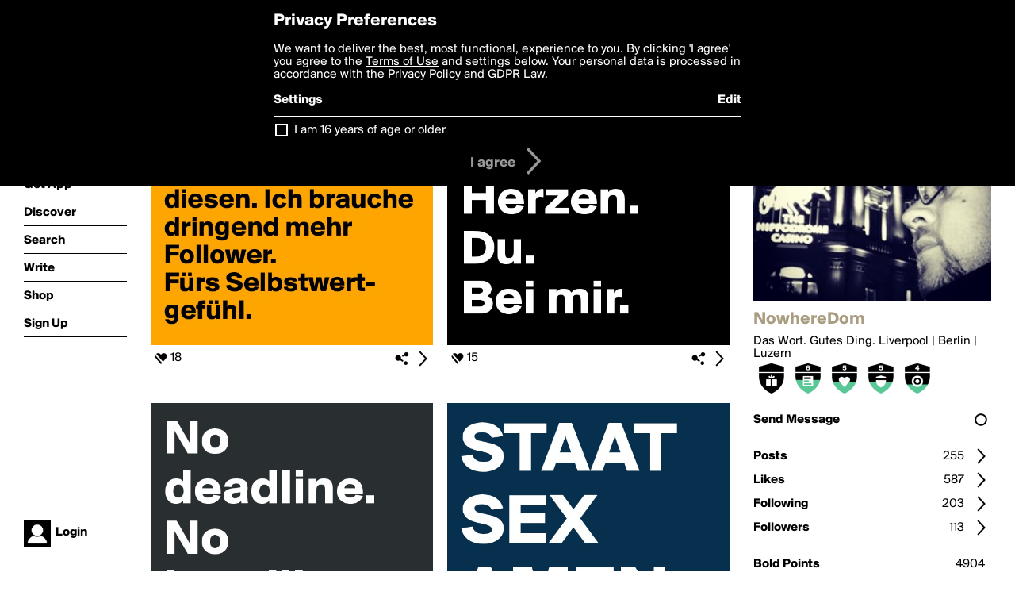

--- FILE ---
content_type: text/html; charset=utf-8
request_url: https://www.boldomatic.com/view/writer/nowheredom
body_size: 19050
content:
<!doctype html> <html> <head> <meta property="og:type" content="profile"/> <meta property="og:image" content="http://boldomatic.com/content/profile-image?v=2&amp;platform=web&amp;device=browser&amp;key=profile-images/3624-a8a144d39f327e3739ec1bb440a3fd93cb815325c537de1feedc814ec7f749ee.jpg&amp;width=184&amp;height=184&amp;format=jpg&amp;quality=90"/> <meta property="og:title" content="NowhereDom on Boldomatic"/> <meta property="og:description" content="Das Wort. Gutes Ding. Liverpool | Berlin | Luzern"/> <meta property="og:url" content="http://boldomatic.com/view/writer/nowheredom"/> <meta property="og:profile:username" content="nowheredom"/> <link rel="alternate" type="application/rss+xml" title="NowhereDom's Feed on Boldomatic" href="http://boldomatic.com/rss/writer/nowheredom"> <meta http-equiv="Content-Type" content="text/html; charset=UTF-8"/> <meta name="viewport" content="width=device-width, initial-scale=1, maximum-scale=2, user-scalable=yes"/> <meta name="apple-mobile-web-app-capable" content="yes"/> <meta name="process-time-ms" content="104"/> <meta name="current-time-ms" content="1768603042585"/> <meta name="resource-dir" content="/resource/web/v2"/> <link rel="stylesheet" type="text/css" href="https://cdn.boldomatic.com/content/bundle/web/v2/css/boldomatic-web-bundle.css?theme=default&amp;build=024117-024099"> <script type="text/javascript" src="/content/bundle/web/v2/js/boldomatic-web-bundle.js?theme=default&amp;build=024117-024099"></script> <link rel="icon" type="image/png" href="/resource/web/v2/images/favicon.png"/> <meta property="og:site_name" content="Boldomatic"/> <meta name="google-site-verification" content="Vkn9x3TYW1q0BAy9N0fg7Af_1P32RadojIcZlMVHsPo"/> <script type="text/javascript">
        _boldomatic_applyConfig(null);
        _boldomatic_setPrivacyOptions(null);
    </script> <script type="text/javascript">
        var ga = null;
        if (true) {
            (function(i,s,o,g,r,a,m){i['GoogleAnalyticsObject']=r;i[r]=i[r]||function(){
                (i[r].q=i[r].q||[]).push(arguments)},i[r].l=1*new Date();a=s.createElement(o),
                m=s.getElementsByTagName(o)[0];a.async=1;a.src=g;m.parentNode.insertBefore(a,m)
            })(window,document,'script','//www.google-analytics.com/analytics.js','ga');
            ga('set', 'anonymizeIp', true);
            ga('create', 'UA-36280034-1', 'auto');
            if(_boldomatic_getConfig("CampaignID") != null && _boldomatic_getConfig("CampaignID") != "") {
                ga('set', 'campaignName', _boldomatic_getConfig("CampaignID"));
                ga('set', 'campaignSource', "Boldomatic");
            }
            ga('send', 'pageview');
        }
    </script> <script async src="https://www.googletagmanager.com/gtag/js?id=G-8334K5CD5R"></script> <script>
      if (true) {
          window.dataLayer = window.dataLayer || [];
          function gtag(){dataLayer.push(arguments);}
          gtag('js', new Date());
          gtag('config', 'G-8334K5CD5R');
      }
    </script> <title>NowhereDom on Boldomatic</title> </head> <body class="section-content auth-status-guest"> <div class="container" itemscope itemtype="http://schema.org/WebSite"> <meta itemprop="url" content="https://boldomatic.com/"/> <div class="navigation guest"> <div class="navigation-large"> <a class="titlelink" href="/"><span>boldomatic</span></a> <ul class="main"> <a class="requires-guest" href="/web/about"><li class="navicon boldomatic">About</li></a> <a class="requires-guest" href="/web/get"><li class="navicon download">Get App</li></a> <a class="requires-login" rel="nofollow" href="/view/feed"><li class="navicon feed">Feed</li></a> <a class="" href="/view/discover"><li class="navicon discover">Discover</li></a> <a class="" href="/view/search" onclick="return showSearch();"><li class="navicon search">Search</li></a> <a class="" href="/view/editor"><li class="navicon write">Write</li></a> <a class="requires-login" rel="nofollow" href="/view/news"><li class="navicon news">News<span class="notifs"></span></li></a> <a class="" href="/shop"><li class="navicon shop">Shop<span class="notifs"></span></li></a> <a class="requires-login" rel="nofollow" href="/view/profile"><li class="navicon profile">Profile</li></a> <a class="requires-guest" href="javascript:loginSignup();"><li class="navicon profile">Sign Up</li></a> </ul> </div> <div class="navigation-mobile"> <div class="toolbar menu"> <a href="/"><span class="label site-title">boldomatic</span></a> <a href="javascript:toggleMobileNavigation();"><span class="icon tool down menu menudropdown"></span></a> </div> <ul class="main"> <a class="requires-guest" href="/web/about"> <li class="navicon boldomatic">About</li> </a> <a class="requires-guest" href="/web/get"> <li class="navicon download">Get App</li> </a> <a class="requires-login" rel="nofollow" href="/view/feed"> <li class="navicon feed">Feed</li> </a> <a class="" href="/view/discover"> <li class="navicon discover">Discover</li> </a> <a class="" href="/view/search" onclick="hideMobileNavigation(); return showSearch();"> <li class="navicon search">Search</li> </a> <a class="" href="/view/editor"> <li class="navicon write">Write</li> </a> <a class="requires-login" rel="nofollow" href="/view/news"> <li class="navicon news">News<span class="notifs"></span></li> </a> <a class="" href="/shop"> <li class="navicon shop">Shop<span class="notifs"></span></li> </a> <a class="requires-login" rel="nofollow" href="/view/profile"> <li class="navicon profile">Profile</li> </a> <a class="requires-guest" href="javascript:hideMobileNavigation();loginSignup();"> <li class="navicon profile">Sign Up</li> </a> </ul> </div> <div class="user-profile requires-login"> <a href="/view/profile"> <img src="https://cdn.boldomatic.com/resource/web/v2/images/profile-dummy-2x.png?&amp;width=34&amp;height=34&amp;format=jpg&amp;quality=90"/> <span class="name"></span> <br/> <span class="status">logged&nbsp;in</span> </a> </div> <div class="user-profile requires-guest"> <a href="javascript:_boldomatic_account_showSignupLoginDialog('login');"> <img src="https://cdn.boldomatic.com/resource/web/v2/images/profile-dummy-2x.png?width=34&amp;height=34&amp;format=jpg&amp;quality=90"/> <span class="name centered">Login</span> </a> </div> </div> <div class="search-box"> <div class="search-input" tabindex="-1"></div> <div class="search-tip">Search for #hashtags, @writers or keywords</div> <div class="search-stats"></div> <a title="Close" href="javascript:closeSearch();" class="close-button">&nbsp;</a> </div> <div class="sidebar"> <div class="user user-profile user-not-admin user-not-special" user-id="Y2CROw"> <a href="/view/writer-photo/nowheredom"><img class="profile" src="https://cdn.boldomatic.com/content/profile-image?v=2&amp;platform=web&amp;device=browser&amp;key=profile-images/3624-a8a144d39f327e3739ec1bb440a3fd93cb815325c537de1feedc814ec7f749ee.jpg&amp;width=283&amp;height=283&amp;format=jpg&amp;quality=90" alt="NowhereDom on Boldomatic - Das Wort. Gutes Ding. Liverpool | Berlin | Luzern"/></a> <div class="meta"> <div class="username">NowhereDom</div> <div class="description">Das Wort. Gutes Ding. Liverpool | Berlin | Luzern</div> <div class="profile-link"><a rel="nofollow" href="" target="_blank"></a></div> </div> <a href="/view/writer-badges/nowheredom" class="remove-if-zero-5"> <div class="toolbar badge-container"> <div class="badge level level-13 remove-if-zero-13" title="Birthday Level 13"> <div class="badge birthday"></div> </div><div class="badge level level-6 remove-if-zero-6" title="Posts Level 6"> <div class="badge posts"></div> </div><div class="badge level level-5 remove-if-zero-5" title="Likes Gained Level 5"> <div class="badge likesgained"></div> </div><div class="badge level level-5 remove-if-zero-5" title="Badges Earned Level 5"> <div class="badge badgesearned"></div> </div><div class="badge level level-4 remove-if-zero-4" title="Points Level 4"> <div class="badge points"></div> </div> <span class="icon tool details autohide"></span> </div> </a> <div class="tools"> <p>&#160;</p> <a class="requires-login" href="javascript:void(0);" rel="nofollow"> <div class="toolbar thin spaced follow off not-self toggable"> <span class="label">Follow</span> <span class="tool button icon input"></span> <span class="value on">following</span> </div> </a> <a class="requires-login" href="javascript:void(0);" rel="nofollow"> <div class="toolbar thin spaced subscribe off not-self toggable"> <span class="label">Subscribe</span> <span class="tool button icon input"></span> <span class="value on">subscribed</span> </div> </a> <a class="send-message not-self" href="javascript:sendMessage('Y2CROw');" rel="nofollow"> <div class="toolbar thin spaced"> <span class="label">Send Message</span> <span class="tool button icon input"></span> <span class="value send-message-status"></span> </div> </a> <a class="requires-login conversation not-self" href="/view/conversation/Y2CROw" rel="nofollow"> <div class="toolbar thin spaced"> <span class="label">Conversation</span> <span class="tool button icon details"></span> </div> </a> <p>&#160;</p> <a class="" href="/view/writer-feed/nowheredom"> <div class="toolbar thin spaced "> <span class="label">Posts</span> <span class="tool button icon details"></span> <span class="value">255</span> </div> </a> <a class="" href="/view/writer-likes/nowheredom"> <div class="toolbar thin spaced"> <span class="label">Likes</span> <span class="tool button icon details"></span> <span class="value">587</span> </div> </a> <a class="following" href="/view/writer-following/nowheredom"> <div class="toolbar thin spaced"> <span class="label">Following</span> <span class="tool button icon details"></span> <span class="value">203</span> </div> </a> <a class="followers" href="/view/writer-followers/nowheredom"> <div class="toolbar thin spaced"> <span class="label">Followers</span> <span class="tool button icon details"></span> <span class="value followers-number">113</span> </div> </a> <p>&#160;</p> <div class="toolbar thin spaced points"> <span class="label">Bold Points</span> <span class="value">4904</span> </div> <div class="toolbar thin spaced created"> <span class="label">Bold Since</span> <span class="value timestamp utcms">1354805663000</span> </div> <p>&#160;</p> <a class="requires-login" href="javascript:void(0);"> <div class="toolbar thin spaced block off not-self toggable"> <span class="label">Block</span> <span class="tool button icon input"></span> <span class="value on">blocked</span> </div> </a>   <div class="sidebar-spacer"></div> </div> </div> </div> <div class="page"> <h1>NowhereDom</h1> <div class="post-listing two-column expandable auto-load no-author-meta-icon" call="view/writer/nowheredom" page-number-loaded="1" pages-to-auto-load="1"> <div class="expandable-items"> <div class="item post-item more-to-load odd " post-id="PHJhFQ" post-url="https://boldomatic.com/p/PHJhFQ/konnt-ihr-mal-alle-einen-meiner-posts-reposten-am-besten-gleich-diesen-ich-brauc" post-path="/p/PHJhFQ/konnt-ihr-mal-alle-einen-meiner-posts-reposten-am-besten-gleich-diesen-ich-brauc" repost-id="PHJhFQ"> <a class="overlay" href="/p/PHJhFQ/konnt-ihr-mal-alle-einen-meiner-posts-reposten-am-besten-gleich-diesen-ich-brauc" title="Share, like, comment and more..."> <img class="image" alt="Könnt Ihr mal alle einen meiner Posts reposten? Am besten gleich diesen. Ich brauche dringend mehr Follower.
Fürs Selbstwert- gefühl." src="https://cdn.boldomatic.com/content/post/PHJhFQ/Konnt-Ihr-mal-alle-einen-meiner-Posts-reposten-Am?size=600"/> </a> <div class="toolbar thin"> <div class="meta icon likes meta-count-18 infobox-trigger" infobox-post-author="PHJhFQ"><span>18</span></div> <a href="/p/PHJhFQ/konnt-ihr-mal-alle-einen-meiner-posts-reposten-am-besten-gleich-diesen-ich-brauc" class="tool icon details overlay-active" title="Post Details"><span></span></a> <a class="tool icon share" title="Share, Save and more..."><span></span></a> </div> </div><div class="item post-item more-to-load even " post-id="9KGrSg" post-url="https://boldomatic.com/p/9KGrSg/nicht-hier-aber-im-herzen-du-bei-mir" post-path="/p/9KGrSg/nicht-hier-aber-im-herzen-du-bei-mir" repost-id="9KGrSg"> <a class="overlay" href="/p/9KGrSg/nicht-hier-aber-im-herzen-du-bei-mir" title="Share, like, comment and more..."> <img class="image" alt="Nicht hier. Aber im Herzen. Du. 
Bei mir." src="https://cdn.boldomatic.com/content/post/9KGrSg/Nicht-hier-Aber-im-Herzen-Du-Bei-mir?size=600"/> </a> <div class="toolbar thin"> <div class="meta icon likes meta-count-15 infobox-trigger" infobox-post-author="9KGrSg"><span>15</span></div> <a href="/p/9KGrSg/nicht-hier-aber-im-herzen-du-bei-mir" class="tool icon details overlay-active" title="Post Details"><span></span></a> <a class="tool icon share" title="Share, Save and more..."><span></span></a> </div> </div><div class="item post-item more-to-load odd " post-id="krohHg" post-url="https://boldomatic.com/p/krohHg/no-deadline-no-headline" post-path="/p/krohHg/no-deadline-no-headline" repost-id="krohHg"> <a class="overlay" href="/p/krohHg/no-deadline-no-headline" title="Share, like, comment and more..."> <img class="image" alt="No deadline.        No headline.  
" src="https://cdn.boldomatic.com/content/post/krohHg/No-deadline-No-headline?size=600"/> </a> <div class="toolbar thin"> <div class="meta icon likes meta-count-7 infobox-trigger" infobox-post-author="krohHg"><span>7</span></div> <a href="/p/krohHg/no-deadline-no-headline" class="tool icon details overlay-active" title="Post Details"><span></span></a> <a class="tool icon share" title="Share, Save and more..."><span></span></a> </div> </div><div class="item post-item more-to-load even " post-id="OxzfRw" post-url="https://boldomatic.com/p/OxzfRw/staat-sex-amen" post-path="/p/OxzfRw/staat-sex-amen" repost-id="OxzfRw"> <a class="overlay" href="/p/OxzfRw/staat-sex-amen" title="Share, like, comment and more..."> <img class="image" alt="STAAT
SEX
AMEN" src="https://cdn.boldomatic.com/content/post/OxzfRw/STAAT-SEX-AMEN?size=600"/> </a> <div class="toolbar thin"> <div class="meta icon likes meta-count-13 infobox-trigger" infobox-post-author="OxzfRw"><span>13</span></div> <a href="/p/OxzfRw/staat-sex-amen" class="tool icon details overlay-active" title="Post Details"><span></span></a> <a class="tool icon share" title="Share, Save and more..."><span></span></a> </div> </div><div class="item post-item more-to-load odd " post-id="jk7fHw" post-url="https://boldomatic.com/p/jk7fHw/ich-habe-gestern-offenbar-mit-glucklicher-hand-das-schlaflos-gezogen" post-path="/p/jk7fHw/ich-habe-gestern-offenbar-mit-glucklicher-hand-das-schlaflos-gezogen" repost-id="jk7fHw"> <a class="overlay" href="/p/jk7fHw/ich-habe-gestern-offenbar-mit-glucklicher-hand-das-schlaflos-gezogen" title="Share, like, comment and more..."> <img class="image" alt="Ich habe gestern offenbar mit glücklicher Hand das Schlaflos gezogen." src="https://cdn.boldomatic.com/content/post/jk7fHw/Ich-habe-gestern-offenbar-mit-glucklicher-Hand-das?size=600"/> </a> <div class="toolbar thin"> <div class="meta icon likes meta-count-17 infobox-trigger" infobox-post-author="jk7fHw"><span>17</span></div> <a href="/p/jk7fHw/ich-habe-gestern-offenbar-mit-glucklicher-hand-das-schlaflos-gezogen" class="tool icon details overlay-active" title="Post Details"><span></span></a> <a class="tool icon share" title="Share, Save and more..."><span></span></a> </div> </div><div class="item post-item more-to-load even " post-id="h2DRQg" post-url="https://boldomatic.com/p/h2DRQg/der-kopf-ist-rund-damit-das-denken-die-richtung-andern-kann" post-path="/p/h2DRQg/der-kopf-ist-rund-damit-das-denken-die-richtung-andern-kann" repost-id="h2DRQg"> <a class="overlay" href="/p/h2DRQg/der-kopf-ist-rund-damit-das-denken-die-richtung-andern-kann" title="Share, like, comment and more..."> <img class="image" alt="Der Kopf ist rund, damit das Denken die Richtung ändern kann." src="https://cdn.boldomatic.com/content/post/h2DRQg/Der-Kopf-ist-rund-damit-das-Denken-die-Richtung-an?size=600"/> </a> <div class="toolbar thin"> <div class="meta icon likes meta-count-13 infobox-trigger" infobox-post-author="h2DRQg"><span>13</span></div> <a href="/p/h2DRQg/der-kopf-ist-rund-damit-das-denken-die-richtung-andern-kann" class="tool icon details overlay-active" title="Post Details"><span></span></a> <a class="tool icon share" title="Share, Save and more..."><span></span></a> </div> </div><div class="item post-item more-to-load odd " post-id="xA9HRw" post-url="https://boldomatic.com/p/xA9HRw/kommt-doch-tatsachlich-eine-kollegin-ins-buro-und-fragt-wieso-liegt-hier-uberall" post-path="/p/xA9HRw/kommt-doch-tatsachlich-eine-kollegin-ins-buro-und-fragt-wieso-liegt-hier-uberall" repost-id="xA9HRw"> <a class="overlay" href="/p/xA9HRw/kommt-doch-tatsachlich-eine-kollegin-ins-buro-und-fragt-wieso-liegt-hier-uberall" title="Share, like, comment and more..."> <img class="image" alt="Kommt doch tatsächlich eine Kollegin ins Büro und fragt: &quot;Wieso liegt hier überall Papier rum?&quot;" src="https://cdn.boldomatic.com/content/post/xA9HRw/Kommt-doch-tatsachlich-eine-Kollegin-ins-Buro-und?size=600"/> </a> <div class="toolbar thin"> <div class="meta icon likes meta-count-12 infobox-trigger" infobox-post-author="xA9HRw"><span>12</span></div> <a href="/p/xA9HRw/kommt-doch-tatsachlich-eine-kollegin-ins-buro-und-fragt-wieso-liegt-hier-uberall" class="tool icon details overlay-active" title="Post Details"><span></span></a> <a class="tool icon share" title="Share, Save and more..."><span></span></a> </div> </div><div class="item post-item more-to-load even " post-id="GrzHcw" post-url="https://boldomatic.com/p/GrzHcw/wer-mal-in-berlin-gelebt-hat-zuckt-beim-wort-hipster-kaum-noch-mit-dem-lid" post-path="/p/GrzHcw/wer-mal-in-berlin-gelebt-hat-zuckt-beim-wort-hipster-kaum-noch-mit-dem-lid" repost-id="GrzHcw"> <a class="overlay" href="/p/GrzHcw/wer-mal-in-berlin-gelebt-hat-zuckt-beim-wort-hipster-kaum-noch-mit-dem-lid" title="Share, like, comment and more..."> <img class="image" alt="Wer mal in Berlin gelebt hat, zuckt beim Wort 'Hipster' kaum noch mit dem Lid. " src="https://cdn.boldomatic.com/content/post/GrzHcw/Wer-mal-in-Berlin-gelebt-hat-zuckt-beim-Wort-Hipst?size=600"/> </a> <div class="toolbar thin"> <div class="meta icon likes meta-count-11 infobox-trigger" infobox-post-author="GrzHcw"><span>11</span></div> <a href="/p/GrzHcw/wer-mal-in-berlin-gelebt-hat-zuckt-beim-wort-hipster-kaum-noch-mit-dem-lid" class="tool icon details overlay-active" title="Post Details"><span></span></a> <a class="tool icon share" title="Share, Save and more..."><span></span></a> </div> </div> </div> <div class="button text-button expand hidden">show more</div> <div class="clear"></div> </div> </div> <div class="footer guest"> <a href="/web/about">About</a> <a href="/web/help">Help</a> <a href="/brands">Brands</a> <a href="/affiliate">Affiliate</a> <a href="/developer">Developer</a> <a href="/web/press">Press</a> <a href="/web/contact">Contact</a> <a href="/web/copyright">Copyright</a> <a href="/web/privacy">Privacy</a> <a href="/web/terms">Terms</a> </div> </div> </body> </html>

--- FILE ---
content_type: text/html; charset=utf-8
request_url: https://www.boldomatic.com/view/writer/nowheredom/2?v=2&platform=web
body_size: 8163
content:
<div class="item post-item more-to-load odd " post-id="GrzHcw" post-url="https://boldomatic.com/p/GrzHcw/wer-mal-in-berlin-gelebt-hat-zuckt-beim-wort-hipster-kaum-noch-mit-dem-lid" post-path="/p/GrzHcw/wer-mal-in-berlin-gelebt-hat-zuckt-beim-wort-hipster-kaum-noch-mit-dem-lid" repost-id="GrzHcw"> <a class="overlay" href="/p/GrzHcw/wer-mal-in-berlin-gelebt-hat-zuckt-beim-wort-hipster-kaum-noch-mit-dem-lid" title="Share, like, comment and more..."> <img class="image" alt="Wer mal in Berlin gelebt hat, zuckt beim Wort 'Hipster' kaum noch mit dem Lid. " src="https://cdn.boldomatic.com/content/post/GrzHcw/Wer-mal-in-Berlin-gelebt-hat-zuckt-beim-Wort-Hipst?size=600"/> </a> <div class="toolbar thin"> <div class="meta icon likes meta-count-11 infobox-trigger" infobox-post-author="GrzHcw"><span>11</span></div> <a href="/p/GrzHcw/wer-mal-in-berlin-gelebt-hat-zuckt-beim-wort-hipster-kaum-noch-mit-dem-lid" class="tool icon details overlay-active" title="Post Details"><span></span></a> <a class="tool icon share" title="Share, Save and more..."><span></span></a> </div> </div><div class="item post-item more-to-load even " post-id="6HHXVw" post-url="https://boldomatic.com/p/6HHXVw/you-ll-never-walk-alone" post-path="/p/6HHXVw/you-ll-never-walk-alone" repost-id="6HHXVw"> <a class="overlay" href="/p/6HHXVw/you-ll-never-walk-alone" title="Share, like, comment and more..."> <img class="image" alt="You'll         Never   Walk Alone" src="https://cdn.boldomatic.com/content/post/6HHXVw/You-ll-Never-Walk-Alone?size=600"/> </a> <div class="toolbar thin"> <div class="meta icon likes meta-count-9 infobox-trigger" infobox-post-author="6HHXVw"><span>9</span></div> <a href="/p/6HHXVw/you-ll-never-walk-alone" class="tool icon details overlay-active" title="Post Details"><span></span></a> <a class="tool icon share" title="Share, Save and more..."><span></span></a> </div> </div><div class="item post-item more-to-load odd " post-id="6u4DSQ" post-url="https://boldomatic.com/p/6u4DSQ/am-himmel-steht-ein-ball-aus-feuer-welch-selten-gesehenes-ungeheuer" post-path="/p/6u4DSQ/am-himmel-steht-ein-ball-aus-feuer-welch-selten-gesehenes-ungeheuer" repost-id="6u4DSQ"> <a class="overlay" href="/p/6u4DSQ/am-himmel-steht-ein-ball-aus-feuer-welch-selten-gesehenes-ungeheuer" title="Share, like, comment and more..."> <img class="image" alt="Am Himmel steht ein Ball aus Feuer.
Welch selten gesehenes Ungeheuer." src="https://cdn.boldomatic.com/content/post/6u4DSQ/Am-Himmel-steht-ein-Ball-aus-Feuer-Welch-selten-ge?size=600"/> </a> <div class="toolbar thin"> <div class="meta icon likes meta-count-10 infobox-trigger" infobox-post-author="6u4DSQ"><span>10</span></div> <a href="/p/6u4DSQ/am-himmel-steht-ein-ball-aus-feuer-welch-selten-gesehenes-ungeheuer" class="tool icon details overlay-active" title="Post Details"><span></span></a> <a class="tool icon share" title="Share, Save and more..."><span></span></a> </div> </div><div class="item post-item more-to-load even " post-id="4UA7YQ" post-url="https://boldomatic.com/p/4UA7YQ/the-fact-that-something-is-described-as-a-network-does-not-imply-that-it-actuall" post-path="/p/4UA7YQ/the-fact-that-something-is-described-as-a-network-does-not-imply-that-it-actuall" repost-id="4UA7YQ"> <a class="overlay" href="/p/4UA7YQ/the-fact-that-something-is-described-as-a-network-does-not-imply-that-it-actuall" title="Share, like, comment and more..."> <img class="image" alt="The fact that something is described as a network does not imply that it actually works." src="https://cdn.boldomatic.com/content/post/4UA7YQ/The-fact-that-something-is-described-as-a-network?size=600"/> </a> <div class="toolbar thin"> <div class="meta icon likes meta-count-10 infobox-trigger" infobox-post-author="4UA7YQ"><span>10</span></div> <a href="/p/4UA7YQ/the-fact-that-something-is-described-as-a-network-does-not-imply-that-it-actuall" class="tool icon details overlay-active" title="Post Details"><span></span></a> <a class="tool icon share" title="Share, Save and more..."><span></span></a> </div> </div><div class="item post-item more-to-load odd " post-id="90_NUg" post-url="https://boldomatic.com/p/90_NUg/kontaktanzeigen-klassiker-gesucht-mann-mit-pferdeschwanz-frisur-egal" post-path="/p/90_NUg/kontaktanzeigen-klassiker-gesucht-mann-mit-pferdeschwanz-frisur-egal" repost-id="90_NUg"> <a class="overlay" href="/p/90_NUg/kontaktanzeigen-klassiker-gesucht-mann-mit-pferdeschwanz-frisur-egal" title="Share, like, comment and more..."> <img class="image" alt="Kontaktanzeigen-klassiker:

Gesucht: Mann mit Pferdeschwanz, Frisur egal.

" src="https://cdn.boldomatic.com/content/post/90_NUg/Kontaktanzeigen-klassiker-Gesucht-Mann-mit-Pferdes?size=600"/> </a> <div class="toolbar thin"> <div class="meta icon likes meta-count-10 infobox-trigger" infobox-post-author="90_NUg"><span>10</span></div> <a href="/p/90_NUg/kontaktanzeigen-klassiker-gesucht-mann-mit-pferdeschwanz-frisur-egal" class="tool icon details overlay-active" title="Post Details"><span></span></a> <a class="tool icon share" title="Share, Save and more..."><span></span></a> </div> </div><div class="item post-item more-to-load even " post-id="vONSWw" post-url="https://boldomatic.com/p/vONSWw/bei-diesem-schlankheitswahn-besteht-die-gefahr-dass-die-erde-irgendwann-keine-ku" post-path="/p/vONSWw/bei-diesem-schlankheitswahn-besteht-die-gefahr-dass-die-erde-irgendwann-keine-ku" repost-id="vONSWw"> <a class="overlay" href="/p/vONSWw/bei-diesem-schlankheitswahn-besteht-die-gefahr-dass-die-erde-irgendwann-keine-ku" title="Share, like, comment and more..."> <img class="image" alt="Bei diesem Schlankheitswahn besteht die Gefahr, dass die Erde irgendwann keine Kugel mehr ist, sondern eine Stange.
" src="https://cdn.boldomatic.com/content/post/vONSWw/Bei-diesem-Schlankheitswahn-besteht-die-Gefahr-das?size=600"/> </a> <div class="toolbar thin"> <div class="meta icon likes meta-count-9 infobox-trigger" infobox-post-author="vONSWw"><span>9</span></div> <a href="/p/vONSWw/bei-diesem-schlankheitswahn-besteht-die-gefahr-dass-die-erde-irgendwann-keine-ku" class="tool icon details overlay-active" title="Post Details"><span></span></a> <a class="tool icon share" title="Share, Save and more..."><span></span></a> </div> </div><div class="item post-item more-to-load odd " post-id="Zts4ZA" post-url="https://boldomatic.com/p/Zts4ZA/wenn-der-duschvorhang-ausserhalb-der-wanne-hangt-feuchten-morgen" post-path="/p/Zts4ZA/wenn-der-duschvorhang-ausserhalb-der-wanne-hangt-feuchten-morgen" repost-id="Zts4ZA"> <a class="overlay" href="/p/Zts4ZA/wenn-der-duschvorhang-ausserhalb-der-wanne-hangt-feuchten-morgen" title="Share, like, comment and more..."> <img class="image" alt="Wenn der Duschvorhang ausserhalb der Wanne hängt...

Feuchten Morgen!" src="https://cdn.boldomatic.com/content/post/Zts4ZA/Wenn-der-Duschvorhang-ausserhalb-der-Wanne-hangt-F?size=600"/> </a> <div class="toolbar thin"> <div class="meta icon likes meta-count-10 infobox-trigger" infobox-post-author="Zts4ZA"><span>10</span></div> <a href="/p/Zts4ZA/wenn-der-duschvorhang-ausserhalb-der-wanne-hangt-feuchten-morgen" class="tool icon details overlay-active" title="Post Details"><span></span></a> <a class="tool icon share" title="Share, Save and more..."><span></span></a> </div> </div><div class="item post-item more-to-load even " post-id="sU7iCA" post-url="https://boldomatic.com/p/sU7iCA/wurdest-du-dir-fur-20-000-franken-einen-bmw-kaufen-nein-lieber-mehr-cds" post-path="/p/sU7iCA/wurdest-du-dir-fur-20-000-franken-einen-bmw-kaufen-nein-lieber-mehr-cds" repost-id="sU7iCA"> <a class="overlay" href="/p/sU7iCA/wurdest-du-dir-fur-20-000-franken-einen-bmw-kaufen-nein-lieber-mehr-cds" title="Share, like, comment and more..."> <img class="image" alt="• Würdest Du Dir für 20'000 Franken einen BMW kaufen?

• Nein. Lieber mehr CDs." src="https://cdn.boldomatic.com/content/post/sU7iCA/Wurdest-Du-Dir-fur-20-000-Franken-einen-BMW-kaufe?size=600"/> </a> <div class="toolbar thin"> <div class="meta icon likes meta-count-10 infobox-trigger" infobox-post-author="sU7iCA"><span>10</span></div> <a href="/p/sU7iCA/wurdest-du-dir-fur-20-000-franken-einen-bmw-kaufen-nein-lieber-mehr-cds" class="tool icon details overlay-active" title="Post Details"><span></span></a> <a class="tool icon share" title="Share, Save and more..."><span></span></a> </div> </div>